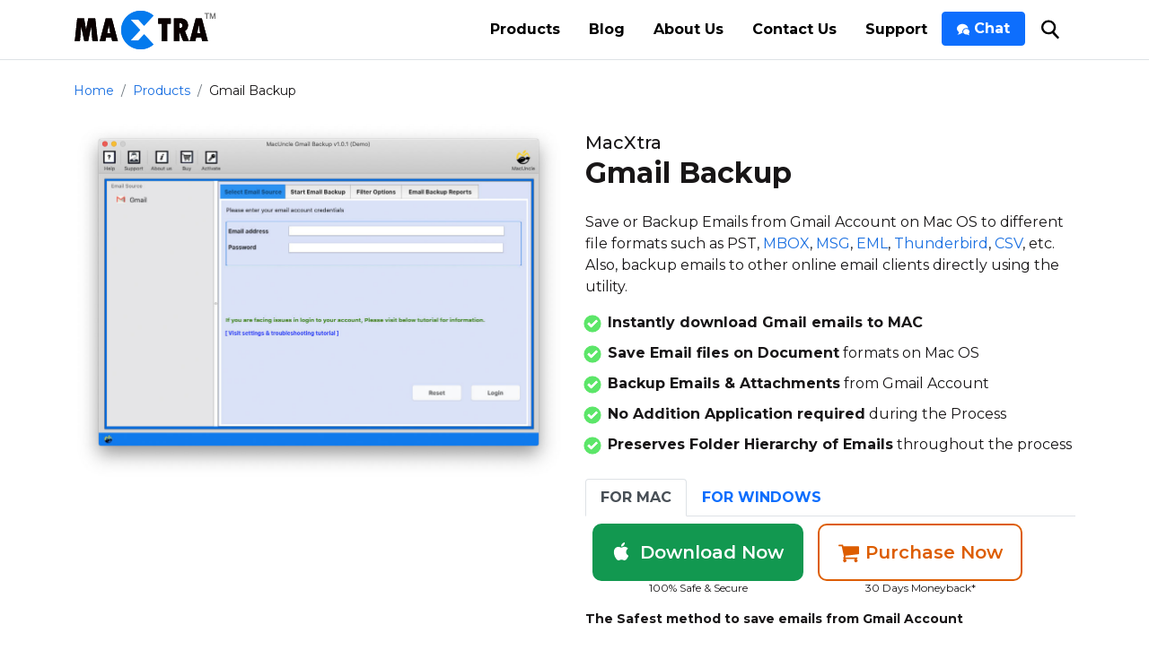

--- FILE ---
content_type: text/html; charset=UTF-8
request_url: https://macxtra.com/gmail-email-backup.html
body_size: 15286
content:
<!DOCTYPE html>
<html lang="en">
<head>
<meta http-equiv="content-type" content="text/html; charset=UTF-8">
<meta charset="utf-8">
<meta name="viewport" content="width=device-width,initial-scale=1, shrink-to-fit=no">
<title> Backup Gmail Emails on Mac OS with Gmail Backup Software </title>
<meta content="MacXtra Gmail Backup Software to Save or backup Gmail emails on Mac OS. Download emails from Google account with attachments to different file formats." name="description" />
<meta content="gmail backup software, backup gmail emails" name="keywords" />
<link rel="canonical" href="https://macxtra.com/gmail-email-backup.html" />
<meta name="robots" content="index, follow" />
<meta name="author" content="MacXtra" />
<meta name="copyright" content="Copyright by MacXtra. All Rights Reserved" />
<link href="https://macxtra.com/imgp/icons/favicon.ico" rel="shortcut icon" />
<link rel="preconnect" href="https://fonts.gstatic.com">
<link rel="dns-prefetch" href="https://fonts.gstatic.com">
<link rel="dns-prefetch" href="//www.google-analytics.com">
<link rel="dns-prefetch" href="//www.googletagmanager.com">
<meta name="mobile-web-app-capable" content="yes" />
<meta name="apple-mobile-web-app-capable" content="yes" />
<meta name="theme-color" content="#0d6efd" />
<link rel="manifest" href="https://macxtra.com/manifest.json" />
<link rel="icon" href="https://macxtra.com/imgp/icons/favicon.png">
<link rel="apple-touch-icon" href="https://macxtra.com/imgp/icons/favicon.png" />
<script type="text/javascript"> if('serviceWorker' in navigator) { navigator.serviceWorker.register('https://macxtra.com/sw.js'); }; </script>
<link href="https://fonts.googleapis.com/css2?family=Montserrat:ital,wght@0,100;0,200;0,300;0,400;0,500;0,600;0,700;0,800;0,900;1,100;1,200;1,300;1,400;1,500;1,600;1,700;1,800;1,900&display=swap" rel="stylesheet">
<link rel="stylesheet" href="assets/css/bootstrap.min.css">
<link rel="stylesheet" href="assets/css/style.css">
</head>
<body>
	
<header>
  <nav class="navbar navbar-expand-lg navbar-light border-bottom">
    <div class="container"> <a class="navbar-brand py-0" href="https://macxtra.com/" target="_blank" aria-label="logo"><img src="https://macxtra.com/assets/img/logo-macxtra.png" class="img-fluid" width="160" height="50" alt="logo"></a>
      <button class="navbar-toggler" type="button" data-bs-toggle="collapse" data-bs-target="#navbarSupportedContent" aria-controls="navbarSupportedContent" aria-expanded="false" aria-label="Toggle navigation"> <span class="navbar-toggler-icon"></span> </button>
      <div id="navbarSupportedContent" class="navbar-collapse collapse">
        <ul class="navbar-nav ms-auto">
          <li class="nav-item"> <a class="nav-link px-3 fw-bold" href="https://macxtra.com/products.html" target="_blank"> Products </a> </li>
          <li class="nav-item"> <a class="nav-link px-3 fw-bold" href="https://macxtra.com/blog/" target="_blank"> Blog </a> </li>
          <li class="nav-item"> <a class="nav-link px-3 fw-bold" href="https://macxtra.com/about-us.html" target="_blank"> About Us </a> </li>
          <li class="nav-item"> <a class="nav-link px-3 fw-bold" href="https://macxtra.com/contact-us.html" target="_blank"> Contact Us </a> </li>
          <li class="nav-item"> <a class="nav-link px-3 fw-bold" href="https://macxtra.com/support.html" target="_blank"> Support </a> </li>
          <li class="nav-item"> <a class="btn px-3 btn-primary fw-bold btn-full" href="https://macxtra.com/live-chat/" target="_blank">
            <svg width="14" height="14" fill="#fff">
              <use xlink:href="#icon-bubbles"></use>
            </svg>
            Chat </a> </li>
          <li class="nav-item nav-item align-self-center"> <a class="px-3 fw-bold btn-full" href="https://macxtra.com/search.html" target="_blank" aria-label="search">
            <svg width="24" height="24" fill="#000">
              <use xlink:href="#icon-search"></use>
            </svg> </a> </li>
        </ul>
      </div>
    </div>
  </nav>
</header>	
<div class="py-0">
  <div class="container">
    <div class="row">
      <div class="col-md-9 pt-4 align-self-center">
        <ul class="breadcrumb small" vocab="http://schema.org/" typeof="BreadcrumbList">
          <li class="breadcrumb-item" property="itemListElement" typeof="ListItem"> <a property="item" typeof="WebPage" href="https://macxtra.com/"> <span property="name">Home</span></a>
            <meta property="position" content="1">
          </li>
		  <li class="breadcrumb-item" property="itemListElement" typeof="ListItem"> <a property="item" typeof="WebPage" href="https://macxtra.com/products.html"> <span property="name">Products</span></a>
            <meta property="position" content="2">
          </li>     
          <li class="breadcrumb-item" property="itemListElement" typeof="ListItem"> <span property="name">Gmail Backup</span>
            <meta property="position" content="3">
          </li>
        </ul>
      </div>
    </div>
  </div>
</div>

<div class="container pt-2 pb-5">
  <div class="row">
    <div class="col-lg-6">
      <p class="text-center"><img src="https://macxtra.com/img/gmail-email-backup/start-macxtra-gmail-backup.jpg" alt="Backup Gmail Emails" class="img-fluid" width="700" height="631"></p>
    </div>
    <div class="col-lg-6">
      <h1 class="fw-bold h2"><span class="h5">MacXtra</span><br>
        Gmail Backup </h1>
      <p class="pt-3"> Save or Backup Emails from Gmail Account on Mac OS to different file formats such as PST, <a href="https://macxtra.com/blog/export-gmail-emails-to-mbox/" target="_blank">MBOX</a>, <a href="https://macxtra.com/blog/export-gmail-to-msg/" target="_blank">MSG</a>, <a href="https://macxtra.com/blog/export-gmail-to-eml/" target="_blank">EML</a>, <a href="https://macxtra.com/blog/import-gmail-to-thunderbird/" target="_blank">Thunderbird</a>, <a href="https://macxtra.com/blog/export-gmail-emails-to-csv/">CSV</a>, etc. Also, backup emails to other online email clients directly using the utility. </p>
      <ul class="list-circle-green">
        <li><strong>Instantly download Gmail emails to MAC</strong></li>
        <li><strong>Save Email files on Document</strong> formats on Mac OS</li>
        <li><strong>Backup Emails & Attachments</strong> from Gmail Account</li>
        <li><strong>No Addition Application required</strong> during the Process</li>
        <li><strong>Preserves Folder Hierarchy of Emails</strong> throughout the process</li>
      </ul>
      <ul class="nav nav-tabs" id="myTab" role="tablist">
        <li class="nav-item" role="presentation">
          <button class="nav-link active fw-bold" id="mac-tab" data-bs-toggle="tab" data-bs-target="#mac" type="button" aria-controls="mac" role="tab" aria-selected="true">FOR MAC</button>
        </li>
        <li class="nav-item" role="presentation">
          <button class="nav-link fw-bold" id="win-tab" data-bs-toggle="tab" data-bs-target="#win" type="button" aria-controls="win" role="tab" aria-selected="false">FOR WINDOWS</button>
        </li>
      </ul>
      <div class="tab-content pt-2" id="myTabContent">
        <div class="tab-pane fade show active" id="mac" role="tabpanel" aria-labelledby="mac-tab">
          <div class="d-sm-flex text-center text-sm-start">
            <p> <a href="https://macxtra.com/dl/macxtra-gmail-backup.dmg" class="btn btn-green btn-shake mx-2 btn-full" rel="nofollow">
              <svg class="align-middle" width="25" height="25">
                <use xlink:href="#icon-apple" fill="#fff" />
              </svg>
              Download Now</a><span class="text-small text-center">100% Safe &amp; Secure</span></p>
            <p> <a href="https://macxtra.com/buy/gmail-email-backup.html" class="btn btn-buy btn-shake mx-2 btn-full" target="_blank" rel="nofollow">
              <svg class="align-middle" width="25" height="25">
                <use xlink:href="#icon-buy" fill="#dd5d00" />
              </svg>
              Purchase Now</a><span class="text-small text-center">30 Days Moneyback*</span></p>
          </div>
        </div>
        <div class="tab-pane fade" id="win" role="tabpanel" aria-labelledby="win-tab">
          <div class="d-sm-flex text-center text-sm-start">
            <p> <a href="https://macxtra.com/dl/win/gmail-backup.exe" class="btn btn-blue btn-shake mx-2 btn-full" rel="nofollow">
              <svg class="align-middle" width="25" height="25">
                <use xlink:href="#icon-windows" fill="#fff" />
              </svg>
              Download Now</a><span class="text-small text-center">100% Safe &amp; Secure</span></p>
            <p> <a href="https://macxtra.com/buy/win/gmail-backup.html" class="btn btn-buy btn-shake mx-2 btn-full" target="_blank" rel="nofollow">
              <svg class="align-middle" width="25" height="25">
                <use xlink:href="#icon-buy" fill="#dd5d00" />
              </svg>
              Purchase Now</a><span class="text-small text-center">30 Days Moneyback*</span></p>
          </div>
        </div>
      </div>
      <p class="fw-bold small"> The Safest method to save emails from Gmail Account </p>
    </div>
  </div>
</div>
<div class="bg-light">
  <div class="container text-center py-3">
    <h2 class="fw-bold"> How to <span class="text-blue">Backup Emails from Gmail Account</span> on macOS?</h2>
    <p class="small"> In 3 Simple steps save email data from Google Account </p>
  </div>
</div>
<div class="container py-5">
  <div class="row justify-content-center pt-3">
    <div class="col-lg-4 py-2">
      <div class="card card-body shadow text-center">
        <p class="bg-day py-1"> Set up the Software </p>
        <p> With the application, set-up file downloads the Gmail Backup software on Apple computer. Then, start the procedure by entering the email address and password to the required field. If required create an app password for the software and then enter that password into the file. Press the Next button to move further. </p>
      </div>
    </div>
    <div class="col-lg-4 py-2">
      <div class="card card-body shadow text-center">
        <p class="bg-day py-1"> Choose Saving Option </p>
        <p> Now all the folders will display on the software panel. Choose any folder and go to the Select saving option to select any format or email client to backup Gmail emails on Mac OS. Using any format save the emails or migrate the emails to any online email client. The Go the filter option for selective backup. </p>
      </div>
    </div>
    <div class="col-lg-4 py-2">
      <div class="card card-body shadow text-center">
        <p class="bg-day py-1"> Perform Gmail Backup </p>
        <p> As a final step, click the Start backup button. Within minutes all the selected email files will be saved or migrated as per the user command. After that program with a few messages about the Gmail Email Data Backup. Press OK to confirm the procedure and check the resultant file.  </p>
      </div>
    </div>
  </div>
</div>
<div class="bg-light">
  <div class="container text-center py-3">
    <h2 class="fw-bold"> What Gmail Backup Wizard for Mac Can Do? </h2>
  </div>
</div>
<div class="container text-center py-3">
  <div class="row justify-content-center">
    <div class="col-lg-10">
      <p class="fw-bold"> The backup tool for Gmail will permit to save of or download of email data from Google account. Extract the email messages and other information and save them to different file formats. Learn the features of the tool from here.</p>
    </div>
  </div>
  <div class="row justify-content-center">
    <div class="col-lg-4 py-3">
      <svg width="50" height="50">
        <use xlink:href="#icon-feature" fill="#196FE1" />
      </svg>
      <p class="fw-bold h5 text-blue pt-3"> Best Gmail Backup Software </p>
      <p> The software is contemplated as the best Gmail Email Backup software for Macintosh OS. Because of the advanced features offered by the toolkit Mac users prefer MacXtra to backup Gmail emails. </p>
    </div>
    <div class="col-lg-4 py-3">
      <svg width="50" height="50">
        <use xlink:href="#icon-feature" fill="#196FE1" />
      </svg>
      <p class="fw-bold h5 text-blue pt-3"> Effortless Installation </p>
      <p> Download the set-up file and install the software on any recent Mac versions. Gmail Email Download software for Mac does not demand a prerequisite for installation. Simple & effortless download process. </p>
    </div>
    <div class="col-lg-4 py-3">
      <svg width="50" height="50">
        <use xlink:href="#icon-feature" fill="#196FE1" />
      </svg>
      <p class="fw-bold h5 text-blue pt-3"> Simple Software Interface </p>
      <p> The tool offers a simple software interface with which users with or without technical expertise can use. From the installation to the final step to the tool gives a straightforward technique. </p>
    </div>
    <div class="col-lg-4 py-3">
      <svg width="50" height="50">
        <use xlink:href="#icon-feature" fill="#196FE1" />
      </svg>
      <p class="fw-bold h5 text-blue pt-3"> Save Emails to Document </p>
      <p> From the select saving, option choose any document format such as PDF, TXT, and Word document format. The Gmail emails can be saved in any of the document formats with 100% accuracy. </p>
    </div>
    <div class="col-lg-4 py-3">
      <svg width="50" height="50">
        <use xlink:href="#icon-feature" fill="#196FE1" />
      </svg>
      <p class="fw-bold h5 text-blue pt-3"> Save Email Attachments </p>
      <p> From the Google account download emails as well as the attached documents to the desired file format. All types of email attachments such as Image format, PDF, PPT, etc. can be saved from Gmail. </p>
    </div>
    <div class="col-lg-4 py-3">
      <svg width="50" height="50">
        <use xlink:href="#icon-feature" fill="#196FE1" />
      </svg>
      <p class="fw-bold h5 text-blue pt-3"> Preserves Folder Structure </p>
      <p> With the Gmail Backup Software for Mac save the email data as it is from the account. The application will preserve the folder structure of Gmail data intact during the backup process. Get the exact result. </p>
    </div>
    <div class="col-lg-4 py-3">
      <svg width="50" height="50">
        <use xlink:href="#icon-feature" fill="#196FE1" />
      </svg>
      <p class="fw-bold h5 text-blue pt-3"> Backup Emails to Another Account </p>
      <p> Use the IMAP option to backup Gmail emails to different online email clients directly. <a href="https://macxtra.com/blog/export-gmail-emails-to-outlook/" target="_blank">Forward Gmail to Outlook</a>, <a href="https://macxtra.com/blog/migrate-gmail-to-office-365/" target="_blank">Gmail to Office 365</a>, <a href="https://macxtra.com/blog/import-gmail-to-apple-mail/" target="_blank">Gmail to Apple Mail</a>, etc. with ease using the IMAP option. </p>
    </div>
    <div class="col-lg-4 py-3">
      <svg width="50" height="50">
        <use xlink:href="#icon-feature" fill="#196FE1" />
      </svg>
      <p class="fw-bold h5 text-blue pt-3"> Email Filter Option  </p>
      <p> This feature is optional if the user wants to perform a selective backup of emails the Filter option is perfect. Use the different attributes of the filter option to save emails selectively with ease. </p>
    </div>
    <div class="col-lg-4 py-3">
      <svg width="50" height="50">
        <use xlink:href="#icon-feature" fill="#196FE1" />
      </svg>
      <p class="fw-bold h5 text-blue pt-3"> No Need to Access Gmail </p>
      <p> While using the application, MacXtra does not require any external service or application to use the tool. Therefore, Gmail Backup Software can be used without signing in to the user's account. </p>
    </div>
  </div>
</div>
<div class="bg-light">
  <div class="container text-center py-3">
    <h3 class="fw-bold"> System Requirements </h3>
  </div>
</div>
<div class="container py-5">
  <div class="row pb-5">
    <div class="col-lg-4 order-lg-1"> 
      <a href="https://www.youtube.com/embed/R-5ch_gjo2Q" target="_blank" rel="noreferrer nofollow"> <img src="assets/img/watch-video.png" width="512" height="442" alt="" class="img-fluid lazyload"> </a> 
    </div>
    <div class="col-lg-8 order-lg-0">
      <h3 class="fw-bold h2"> Insight details of the Trial Version of the Gmail Backup Application, <br>
      the Software Requirements, etc. </h3>
      <p class="pt-3"> For the MacXtra Gmail Email Backup programme to be installed on Mac OS, there are minimum system requirements or specifications. </p>
      <div class="row">
        <div class="col-lg-3">
          <div class="d-flex align-items-center py-2">
            <div class="flex-shrink-0"><a href="https://macxtra.com/guide/gmail-email-backup.html" target="_blank"> <img src="assets/img/2.png" alt="image" width="30" height="30" class="img-fluid lazyload"> </div>
            <div class="flex-grow-1 ms-2 mt-3">
              <p class="fw-bold small"> Software Guide </p></a>
            </div>
          </div>
        </div>
        <div class="col-lg-3">
          <div class="d-flex align-items-center py-2">
            <div class="flex-shrink-0"><a href="https://macxtra.com/installation-guide.pdf" target="_blank"> <img src="assets/img/2.png" alt="image" width="30" height="30" class="img-fluid lazyload"> </div>
            <div class="flex-grow-1 ms-2 mt-3">
              <p class="fw-bold small"> Installation </p></a>
            </div>
          </div>
        </div>
        <div class="col-lg-3">
          <div class="d-flex align-items-center py-2">
            <div class="flex-shrink-0"><a href="https://macxtra.com/uninstallation-guide.pdf" target="_blank"> <img src="assets/img/2.png" alt="image" width="30" height="30" class="img-fluid lazyload"> </div>
            <div class="flex-grow-1 ms-2 mt-3">
              <p class="fw-bold small"> Uninstallation </p></a>
            </div>
          </div>
        </div>
        <div class="col-lg-3">
          <div class="d-flex align-items-center py-2">
            <div class="flex-shrink-0"><a href="https://macxtra.com/eula.html" target="_blank"> <img src="assets/img/2.png" alt="image" width="30" height="30" class="img-fluid lazyload"> </div>
            <div class="flex-grow-1 ms-2 mt-3">
              <p class="fw-bold small"> EULA </p></a>
            </div>
          </div>
        </div>
      </div>
    </div>
  </div>
  <div class="table-responsive pb-5">
    <table class="table table-bordered table-hover">
      <tbody>
        <tr>
          <td><strong>Software Name:</strong></td>
          <td class="soft-desc">MacXtra Gmail Backup</td>
        </tr>
        <tr>
          <td><strong>Processor:</strong></td>
          <td class="soft-desc">Minimum 2.4 GHz Processor</td>
        </tr>
        <tr>
          <td><strong>RAM:</strong></td>
          <td class="soft-desc">Minimum 1 GB</td>
        </tr>
        <tr>
          <td><strong>Minimum Hard Drive Space:</strong></td>
          <td class="soft-desc">100 MB of free space</td>
        </tr>
        <tr>
          <td><strong>Operating System:</strong></td>
          <td class="soft-desc">Mac OS Mountain Lion 10.8 and above edition.</td>
        </tr>
      </tbody>
    </table>
  </div>
  <div class="row">
    <div class="col-lg-6">
      <p class="h5 fw-bold">Software Specifications</p>
      <ul class="list-circle-green py-3">
        <li><strong>Support:</strong> 10.15 Catalina, 10.14 Mojave, 10.13 High Sierra, 10.12 Sierra, OS X 10.11 El Capitan, 10.10 Yosemite, 10.9 Mavericks, and 10.8 Mountain Lion</li>
        <li><strong>Processor:</strong> 1 GHz Processor (2.4 GHz is recommended).</li>
        <li><strong>RAM:</strong> 512 MB of RAM (1 GB is Recommended).</li>
        <li><strong>Hard Disk Space:</strong> 10 MB of Free Hard Disk Space Required.</li>
      </ul>
      <p><strong>Size:</strong> 45.4 MB, <strong>Version:</strong> 1.0</p>
      <div class="d-sm-flex text-center text-sm-start">
        <p> <a href="https://macxtra.com/dl/macxtra-gmail-backup.dmg" class="btn btn-green btn-shake mx-2 btn-full" rel="nofollow">
          <svg class="align-middle" width="25" height="25">
            <use xlink:href="#icon-apple" fill="#fff" />
          </svg>
          Download Now</a><span class="text-small text-center">100% Safe &amp; Secure</span></p>
        <p> <a href="https://macxtra.com/dl/win/gmail-backup.exe" class="btn btn-blue btn-shake mx-2 btn-full" rel="nofollow">
          <svg class="align-middle" width="25" height="25">
            <use xlink:href="#icon-windows" fill="#fff" />
          </svg>
          Download Now</a><span class="text-small text-center">100% Safe &amp; Secure</span></p>
      </div>
    </div>
    <div class="col-lg-6">
      <p class="h5 fw-bold">Demo Gmail Email Backup Tool</p>
      <p class="py-3">With the free version of the Gmail Email Backup Wizard, save up to 25 emails without any restrictions. The trial version has all the significant features that are included in the professional version. To overcome the limitation, get the license key to upgrade the software. </p>
      <p class="h5 pt-3 fw-bold">Electronic Delivery</p>
      <p class="py-3">Purchase the item in electronic form. Immediately following the purchase confirmation, you will receive an email containing the activation key and a link to download the Gmail Email Backup programme.</p>
      <p class="h5 pt-3 fw-bold">Software Customization Request</p>
      <p class="py-3">Request a quote if you need to modify MacXtra Gmail Email Backup or if you require more functionality.</p>
    </div>
  </div>
</div>
<div class="bg-light py-3">
  <div class="container">
    <h4 class="h4 fw-bold text-center"> Frequently Asked Questions (FAQ) </h4>
  </div>
</div>
<div class="container py-3">
  <div class="row justify-content-center">
    <div class="col-lg-10">
      <p class="text-center"> Contact with our <a href="https://macxtra.com/support.html" tabindex="_blank">24*7 support team</a> if you have any questions about Gmail email backup. </p>
    </div>
  </div>
  <div class="accordion py-3" id="accordionExample">
    <div class="accordion-item">
      <p class="accordion-header" id="headingOne"> <a class="accordion-button" type="button" data-bs-toggle="collapse" data-bs-target="#collapseOne" aria-expanded="true" aria-controls="collapseOne" href="#"> What are the steps to backup Gmail Emails on Mac OS? </a> </p>
      <div id="collapseOne" class="accordion-collapse collapse show" aria-labelledby="headingOne" data-bs-parent="#accordionExample">
        <div class="accordion-body"> <p><strong>Install the utility on Mac OS and then carry out the steps mentioned here:</strong></p>
          <ul class="list-right">
            <li>Start the Gmail Backup Software for Mac.</li>
            <li>Enter the credentials of the Gmail account. *Generate App password for Gmail if required. </li>
            <li>Now choose any saving option as per requirement.</li>
            <li>Then, navigate filter option to selective backup.</li>
            <li>Finally, press the button “Start Backup”.</li>
          </ul>
          
      </div>
    </div>
    <div class="accordion-item">
      <p class="accordion-header" id="headingTwo"> <a class="accordion-button collapsed" type="button" data-bs-toggle="collapse" data-bs-target="#collapseTwo" aria-expanded="false" aria-controls="collapseTwo" href="#"> Can I backup my Gmail emails to PDF document files? </a> </p>
      <div id="collapseTwo" class="accordion-collapse collapse" aria-labelledby="headingTwo" data-bs-parent="#accordionExample">
        <div class="accordion-body"> Yes, use the option PDF to save the Emails in *.pdf format. <br>
        Get the steps from here: <a href="https://macxtra.com/blog/convert-gmail-emails-to-pdf/" target="_blank">Convert Multiple Gmail Emails to PDF</a> </div>
      </div>
    </div>
    <div class="accordion-item">
      <p class="accordion-header" id="headingThree"> <a class="accordion-button collapsed" type="button" data-bs-toggle="collapse" data-bs-target="#collapseThree" aria-expanded="false" aria-controls="collapseThree" href="#"> Is there any need to sign in to a Google account to use this tool? </a> </p>
      <div id="collapseThree" class="accordion-collapse collapse" aria-labelledby="headingThree" data-bs-parent="#accordionExample">
        <div class="accordion-body"> No, there is no requirement to log in to your Gmail account. Whereas the application requires the user to enter Gmail credentials in the procedure.</div>
      </div>
    </div>
    <div class="accordion-item">
      <p class="accordion-header" id="headingFour"> <a class="accordion-button collapsed" type="button" data-bs-toggle="collapse" data-bs-target="#collapseFour" aria-expanded="false" aria-controls="collapseFour" href="#"> What if I only want to get the Gmail emails from a specific date? </a> </p>
      <div id="collapseFour" class="accordion-collapse collapse" aria-labelledby="headingFour" data-bs-parent="#accordionExample">
        <div class="accordion-body"> In the Gmail Backup software for Mac, there is an option to filter emails in a date range. Use can set up a particular Date range and extract Gmail emails from that specific date. </div>
      </div>
    </div>
    </div>
  </div>
</div>
<div class="bg-light py-3">
  <div class="container">
    <h4 class="h4 fw-bold text-center"> Client<span class="fw-bold text-blue"> Review</span> </h4>
  </div>
</div>
    <div class="container py-3 testimonials">
      <div class="row pt-3 pb-5">
        <div class="col-lg-4 pt-3 mb-5">
          <div class="testimonial-item h-100">
            <img src="assets/img/icons/user.jpg" class="testimonial-img img-fluid" alt="" width="100" height="100">
            <p class="clientname">Andrea</p>
            <p class="countryname">Boston, USA</p>
            <p class="para pt-2">
              <svg width="24" height="24">
                <use xlink:href="#icon-quotes-left" fill="#9ccefd"></use>
              </svg>
             Really an amazing application for Mac users. I used the tool recently as one of my colleges suggested this tool. It was a lifesaver for me. I tried different online sites to extract data and then convert the files to PDF. But this tool is supreme, within minutes all the files are saved locally to PDF formats. 
              <svg width="24" height="24">
                <use xlink:href="#icon-quotes-right" fill="#9ccefd"></use>
              </svg>
            </p>
          </div>
        </div>
        <div class="col-lg-4 pt-3 mb-5">
          <div class="testimonial-item h-100">
            <img src="assets/img/icons/user.jpg" class="testimonial-img img-fluid" alt="" width="100" height="100">
            <p class="clientname">Mark</p>
            <p class="countryname">Seatlle, USA</p>
            <p class="para pt-2">
              <svg width="24" height="24">
                <use xlink:href="#icon-quotes-left" fill="#9ccefd"></use>
              </svg>
              MacXtra Gmail Backup software works smoothly on my Mac system compare to the other application. I am so glad that I found this tool. Very easy to operate, simple software structure, and the self-guiding tool. It was very easy to backup Gmail emails. Got the result in a few minutes.
              <svg width="24" height="24">
                <use xlink:href="#icon-quotes-right" fill="#9ccefd"></use>
              </svg>
            </p>
          </div>
        </div>
        <div class="col-lg-4 pt-3 mb-5">
          <div class="testimonial-item h-100">
            <img src="assets/img/icons/user.jpg" class="testimonial-img img-fluid" alt="" width="100" height="100">
            <p class="clientname">Riccardo</p>
            <p class="countryname">Milan, Italy</p>
            <p class="para pt-2">
              <svg width="24" height="24">
                <use xlink:href="#icon-quotes-left" fill="#9ccefd"></use>
              </svg>
              Well, if anyone needs to download emails from Gmail, then Mac Gmail Backup software is the right tool for you. Before finding this tool, I used to manually extract the email data and then change its file extension. But this tool helps me out in this situation. Instant solution without any delay.
              <svg width="24" height="24">
                <use xlink:href="#icon-quotes-right" fill="#9ccefd"></use>
              </svg>
            </p>
          </div>
        </div>
      </div>
    </div>
<div class="bg-light py-3">
  <div class="container rbn">
    <ul class="rbn-bnd">
<li><svg width="72" height="72" fill="#196FE1"><use xlink:href="#icon-24x7-live-chat"></use></svg><p>24x7 Live Chat</p></li>
<li><svg width="72" height="72" fill="#196FE1"><use xlink:href="#icon-100-safe-secure"></use></svg><p>100% Safe &amp; Secure</p></li>
<li><svg width="72" height="72" fill="#196FE1"><use xlink:href="#icon-30-day-money-back"></use></svg><p>30 Day Money Back</p></li>
<li><svg width="72" height="72" fill="#196FE1"><use xlink:href="#icon-trusted-by-millions"></use></svg><p>Trusted by Millions</p></li>
</ul>
  </div>
</div>

<footer class="footer bg-dark">
  <div class="container py-4">
    <div class="row justify-content-center">
      <div class="col-lg-8 text-center">
        <p class="text-white small"> &copy; 2025 <a class="text-reset fw-bold" href="https://macxtra.com/">MacXtra</a> </p>
        <p class="text-white small"> <a href="https://macxtra.com/privacy.html" class="text-white" target="_blank"> Privacy Policy</a> | <a href="https://macxtra.com/refund-policy.html" class="text-white" target="_blank"> Refund &amp; Cancellation</a> | <a href="https://macxtra.com/terms.html" class="text-white" target="_blank"> Policy Terms &amp; Conditions</a> </p>
      </div>
    </div>
  </div>
</footer>
<a type="button" class="btn-floating btn-lg" id="btn-back-to-top"> <svg width="50" height="50"><use xlink:href="#icon-gototop" fill="#196fe1" /></svg></a>	
<script src="assets/js/jquery.min.js"></script> 
<script src="assets/js/bootstrap.bundle.min.js" async></script> 
<script src="assets/js/custom.js" async></script> 
<script src="assets/js/lazysizes.min.js" async></script>

<svg display="none">
  <symbol viewBox="0 0 50 50" id="icon-windows">
    <path d="M25.955,43.164V25.947H46V46.99Zm0-36.328L46,3.01V24.053H25.955V6.836ZM4,25.867H24.046v17.3L4,39.338V25.867ZM4,10.573L24.046,6.746v17.3H4V10.573Z"></path>
  </symbol>
  <symbol viewBox="0 0 40 40" id="icon-apple">
    <path d="M24.734 17.003c-0.040-4.053 3.305-5.996 3.454-6.093-1.88-2.751-4.808-3.127-5.851-3.171-2.492-0.252-4.862 1.467-6.127 1.467-1.261 0-3.213-1.43-5.28-1.392-2.716 0.040-5.221 1.579-6.619 4.012-2.822 4.897-0.723 12.151 2.028 16.123 1.344 1.944 2.947 4.127 5.051 4.049 2.026-0.081 2.793-1.311 5.242-1.311s3.138 1.311 5.283 1.271c2.18-0.041 3.562-1.981 4.897-3.931 1.543-2.255 2.179-4.439 2.216-4.551-0.048-0.022-4.252-1.632-4.294-6.473zM20.705 5.11c1.117-1.355 1.871-3.235 1.665-5.11-1.609 0.066-3.559 1.072-4.713 2.423-1.036 1.199-1.942 3.113-1.699 4.951 1.796 0.14 3.629-0.913 4.747-2.264z"></path>
  </symbol>
  <symbol viewBox="0 0 50 50" id="icon-buy">
    <path d="M16.163,36.926a3.591,3.591,0,1,0,2.486,1.053A3.393,3.393,0,0,0,16.163,36.926Zm24.753,0A3.591,3.591,0,1,0,43.4,37.979,3.394,3.394,0,0,0,40.917,36.926ZM47.464,9.078a1.7,1.7,0,0,0-1.243-.526H13.042q-0.028-.194-0.124-0.72t-0.152-.817a4.358,4.358,0,0,0-.221-0.72,2.714,2.714,0,0,0-.359-0.679,1.614,1.614,0,0,0-.539-0.429A1.681,1.681,0,0,0,10.859,5H3.787a1.7,1.7,0,0,0-1.243.526,1.743,1.743,0,0,0,0,2.494,1.7,1.7,0,0,0,1.243.526H9.422l4.89,22.8q-0.056.139-.428,0.817T13.29,33.282a10.537,10.537,0,0,0-.442,1,2.644,2.644,0,0,0-.221.873A1.8,1.8,0,0,0,14.4,36.926h28.29a1.773,1.773,0,0,0,0-3.547H17.268a5.363,5.363,0,0,0,.663-1.773,16.848,16.848,0,0,0-.359-1.94l28.842-3.381a1.745,1.745,0,0,0,1.119-.6,1.72,1.72,0,0,0,.456-1.178V10.325A1.708,1.708,0,0,0,47.464,9.078Z"></path>
  </symbol>
<symbol viewBox="0 0 72 72" id="icon-100-safe-secure">
     <path fill-rule="evenodd" d="M34.389,64C11.552,51.309,11,38,11,38V15L34.611,7,59,15.016V36.168C57.226,53.535,34.389,64,34.389,64ZM57,17L35,10,13,17V37s2.564,14.977,22,24c0,0,20.459-9.915,22-25V17ZM36,51a16,16,0,0,1,0-32c4.051,0,7.181.518,10,3l-3,1,0.028,0.338A13.619,13.619,0,1,0,49.63,35H52A16,16,0,0,1,36,51Z"/>
  <path fill-rule="evenodd" d="M49.165,20.99c0.844-.008,3.337,1.709,3.648,2.215a1.954,1.954,0,0,1,.143,1.181A6.418,6.418,0,0,1,52,26c-0.861,1.329-1.82,2.646-2.692,3.925-0.675.99-1.187,2.036-1.86,3.028-1.717,2.529-3.488,5.106-5.151,7.68-0.762,1.18-1.542,2.315-2.289,3.471a3.659,3.659,0,0,1-1.574,1.772c-1.367.491-2.406-.785-3-1.4l-5.509-5.76c-0.846-.873-1.942-1.33-1.932-3.1a1.7,1.7,0,0,0,.286-0.443l2.289-2.289A1.941,1.941,0,0,1,33,33c1.025,1.058,1.976,2.956,3,4.014a4.812,4.812,0,0,0,1.288,1.329c0.636-1.163,1.485-2.248,2.218-3.323,1.444-2.119,2.843-4.293,4.221-6.424,0.907-1.4,1.83-2.76,2.719-4.135a18.975,18.975,0,0,1,2.432-3.4A0.451,0.451,0,0,0,49.165,20.99ZM52,24s-3.233,5.028-4,6c-0.594.752-1.408,2.247-2,3-1.511,1.922-2.536,4.044-4,6-0.671.9-1.343,1.122-2,2a20.276,20.276,0,0,1-2,3c-2.4,1.773-.473.47-1,0-1.616-1.459-3.384-3.541-5-5-0.744-.663-3-3-3-3l3-2s3.644,3.845,4,5c0.34,1.1,1.526.839,2,1,0.559-.884,2.355-3.183,3-4,1.271-1.61,1.788-3.38,3-5,0.8-1.066,1.451-2.324,2.233-3.37C46.928,26.7,49,23,49,23Z"/>
</symbol>
<symbol viewBox="0 0 72 72" id="icon-24x7-live-chat">
     <path
        fill-rule="evenodd" d="M64.931,45.37a7.625,7.625,0,0,1-5.806,6.547,15.751,15.751,0,0,1-1.7.153C57.425,52.3,57,51.8,57,52c0,1.507.014,3.493,0,5-0.018,1.889-.841,3.343-2.321,2.9a2.722,2.722,0,0,1-1.134-.742c-2.089-2.229-4.155-4.488-6.219-6.748a1.073,1.073,0,0,0-.862-0.4c-3.613.013-7.227,0.031-10.84,0-3.577-.032-6.6-3.92-6.624-8.009-0.02-3.572-.03-6.747-0.01-10.319a8.525,8.525,0,0,1,.08-1.059h0c-2.323-1.218-4-2.952-4.017-6.022,0-.2,0-0.4,0-0.6h1.882c0,0.178,0,.357,0,0.536,0,2.352,1.04,3.179,2.667,4.04a6.793,6.793,0,0,1,6.029-4.554c1.423-.007,2.846,0,4.268,0a4.4,4.4,0,0,0-3.689-1.966c-2.736-.017-10.473-0.009-13.21-0.006V24.043c-3.134-.005-6.269-0.011-9.4.03-2.719.035-4.683,2.36-4.712,5.5-0.033,3.585-.026,7.17,0,10.755A6.064,6.064,0,0,0,13,46a16.146,16.146,0,0,0,3,0,0.825,0.825,0,0,1,1,1c-0.009,2.038-.009,3.962,0,6a4.173,4.173,0,0,0-.358.813,1.807,1.807,0,0,0,.466-0.276Q20.414,49.931,23.7,46.3A1.583,1.583,0,0,1,25,46c1.425,0.016,2.575,0,4,0a7.154,7.154,0,0,0,.812,1.952c-1.461,0-2.922.006-4.383,0a1.063,1.063,0,0,0-.857.4c-2.052,2.269-4.106,4.535-6.183,6.773a2.7,2.7,0,0,1-1.127.745C15.79,56.316,15.018,54.9,15,53c-0.014-1.512,0-2.488,0-4V48c-0.587-.05-1.616-0.033-2.159-0.142-2.97-.593-5.208-3.158-5.773-6.571A0.989,0.989,0,0,0,7,41.1V28.662c0.078-.341.149-0.683,0.234-1.021A7.356,7.356,0,0,1,14,22c3.073-.012,5.987,0,9,0h0l2.011,0v0h1.971s0,0,0,0c3.587,0,8.116-.006,10.019,0,2.5,0.013,3.9,1.588,5.019,4.021,5.379-.01,10.757-0.022,16.136,0a5.593,5.593,0,0,1,.915.1h0c0.013-.167.036-0.33,0.038-0.5,0.026-3.611.032-7.222,0-10.833C59.078,11.622,57.731,9.036,55,9c-4.463-.058-8.536,0-13,0-3.1,0-6.9-.019-10,0a5.25,5.25,0,0,0-4.922,4.332,7.277,7.277,0,0,0-.139,1.422c-0.005,1.715.023,5.485,0.042,7.242l-1.97,0c0.012-1.752.032-5.521,0.042-7.232,0.024-4.176,3.024-7.726,6.629-7.744q11.243-.059,22.485,0c3,0.012,5.769,2.506,6.6,5.817,0.085,0.341.157,0.686,0.235,1.029V26.4a1,1,0,0,0-.069.185c-0.009.057-.028,0.109-0.038,0.165h0a7.882,7.882,0,0,1,3.872,5.025c0.085,0.337.157,0.678,0.236,1.018V45.186A0.982,0.982,0,0,0,64.931,45.37ZM59.95,26.345l0.069,0.021C60,26.358,59.973,26.353,59.95,26.345ZM63.1,33.7c-0.029-3.126-1.368-5.662-4.1-5.7-4.471-.058-8.528,0-13,0-3.109,0-7.891-.018-11,0-2.32.014-3.468,1.785-3.981,4.263a5.743,5.743,0,0,0-.139,1.407q0.242,5.332,0,10.664A5.249,5.249,0,0,0,36,50c1.88,0.007,3.12,0,5,0s5.1,0.021,7,0c0.462-.005-0.133,0,0.2.366C50.4,52.78,52.783,55.6,55,58c0.05,0.054-.138-0.122-0.364-0.34A1.56,1.56,0,0,0,54,57a4.771,4.771,0,0,0,.636.66A0.566,0.566,0,0,0,55,58c0.592-2.364-.624-4.161,1-7,0.405-.709-0.105-1.115.617-1.147a14.281,14.281,0,0,0,2.823-.211,5.127,5.127,0,0,0,3.665-5.23C63.13,40.84,63.137,37.268,63.1,33.7ZM55.135,33.2a15.564,15.564,0,0,1-1.7.155C53.438,33.587,53,32.8,53,33c0,1.523.014,4.477,0,6-0.018,1.91-.825,2.721-2.3,2.27a2.714,2.714,0,0,1-1.132-.75c-2.086-2.254-4.148-4.537-6.208-6.822a1.11,1.11,0,0,0-.555-0.339c0,2.317.013,4.634,0,6.951-0.023,4.1-3.039,7.608-6.6,7.641-1.409.013,0.182,0-1.227,0A4.752,4.752,0,0,1,34,46c1.688,0,.356-0.193,2.042-0.293a5.169,5.169,0,0,0,4.887-5.46C40.948,37.932,41,35.315,41,33c-3.083.011-3.917,0.028-7,0-0.254,0-.829.269-1.077,0.232a6.825,6.825,0,0,1,.1-0.969,6.09,6.09,0,0,1,.384-1.181c0.126,0.01.244,0.039,0.373,0.04,1.877,0.008,1.755,0,3.632,0,1.152,0,2.3,0,3.455-.005,0,0.029-.008.058-0.012,0.08H40.792c0.023,0.117.042,0.089,0.059,0,0.61,0,1.221,0,1.831,0,0.073,0.443.118-1.1,0.121-.642,0,0.52,0,.04,0,0.56h0.281a1.413,1.413,0,0,1,1.148.521q3.3,3.661,6.62,7.288a1.808,1.808,0,0,0,.467.278A7.7,7.7,0,0,0,51,38c0.009-2.053.009-3.947,0-6,0-.825.911-0.852,1.631-0.883a14.091,14.091,0,0,0,2.818-.214c1.4-.352,2.481.671,3.1-0.661a4.484,4.484,0,0,1,1.773.448C59.336,33.044,57.467,32.735,55.135,33.2Zm-14.211-2.66c0,0.525,0,.05,0,0.575H40.863A1.841,1.841,0,0,1,40.924,30.543Z"/>
</symbol>
<symbol viewBox="0 0 72 72" id="icon-30-day-money-back">
     <path
        fill-rule="evenodd" d="M59,18V16h5v2H59Zm-0.742-4.318,4.688-2.336,0.688,1.3-4.688,2.336ZM56.5,11.816l2.746-4.362,1.285,0.761-2.746,4.362ZM52,55H7V19H7.416C6.521,18.117,7,17.094,7,16c0-3.314,2.7-6,8.5-6H26v0.437l3.223-3.425L33,10.572V10H47v9h5V30h3v8H52V55ZM17,12c-4.1-1-8.062,1.515-8.062,4a2.843,2.843,0,0,0,1.5,3h7.5l6.588-7H17ZM29.4,9.18L20.25,18.993l4.579,0,4.693-4.987L34.816,19,40,19Zm-3.177,9.815,7.353,0-3.946-3.656ZM45,12H34.515l7.425,7H45V12Zm5,9H9V53H50V38H43a4,4,0,0,1,0-8h7V21Zm4,16V31H43.5a3,3,0,0,0,0,6H54ZM42.5,34A2.5,2.5,0,1,1,45,36.5,2.5,2.5,0,0,1,42.5,34ZM45,35.786A1.786,1.786,0,1,0,43.214,34,1.786,1.786,0,0,0,45,35.786ZM53,6h2v5l-2,.11V6Z"/>
</symbol>
<symbol viewBox="0 0 72 72" id="icon-trusted-by-millions">
    <path
        fill-rule="evenodd" d="M24.75,36H16c-3.427,0-5,1.431-5,5V52c1.026,4.529,2.547,2.413,3,4V50h2V64H14V58c-4.3,1.313-5-4.431-5-8V41.25C9,37.681,11.573,34,15,34h9c0.749-1.1.392,0.9,1,1Zm-5.892-3.9a5.928,5.928,0,0,1,0-11.846A5.928,5.928,0,0,1,18.858,32.1Zm0-10.53a4.611,4.611,0,1,0,4.424,4.607A4.518,4.518,0,0,0,18.858,21.566Zm24.1,37.184V64H41V50h2v6c2.4-.89,3-1.191,3-4V43c0-3.569-1.369-7-4.788-7H32.483C29.065,36,27,37.431,27,41V52c1.017,3.929,3.722,3.172,4.174,4.759L30.737,50H33V64H30.737l0.436-5.793C26.883,59.519,25,53.569,25,50V41c0-3.569,2.581-7,6-7h8c3.737-.666,9.716,3.938,9,9V54C47.073,57.44,47.093,57.374,42.958,58.75ZM36.332,32.1a5.929,5.929,0,1,1,5.674-5.923A5.8,5.8,0,0,1,36.332,32.1Zm0-10.53a4.611,4.611,0,1,0,4.413,4.607A4.513,4.513,0,0,0,36.332,21.566ZM62.945,43V53.5c0.273,3.44-1.41,5.524-4.945,5.5v5H55.962V50H58v7c2.4-.89,3-3.191,3-6V42c0-3.569-1.619-6-5.038-6H47.25L47,34h7C57.738,33.334,63.661,37.938,62.945,43ZM52.082,32.1a5.929,5.929,0,1,1,5.674-5.923A5.8,5.8,0,0,1,52.082,32.1Zm0-10.53a4.611,4.611,0,1,0,4.413,4.607A4.513,4.513,0,0,0,52.082,21.566ZM26.348,20.228a6.114,6.114,0,1,1,6.125-6.114A6.12,6.12,0,0,1,26.348,20.228Zm0-10.87a4.755,4.755,0,1,0,4.764,4.755A4.76,4.76,0,0,0,26.348,9.359Zm17.5,10.87a6.114,6.114,0,1,1,6.125-6.114A6.12,6.12,0,0,1,43.848,20.228Zm0-10.87a4.755,4.755,0,1,0,4.764,4.755A4.76,4.76,0,0,0,43.848,9.359Z"/>
</symbol>
  <symbol viewBox="0 0 50 50" id="icon-feature">
    <path fill-rule="evenodd" d="M22.686,2.007C35.183,2.007,45,12.276,45,24.927c0,12.8-9.82,23.066-22.392,23.066A22.706,22.706,0,0,1,0,24.927,22.674,22.674,0,0,1,22.611,2.007h0.075ZM22.538,5.059c-10.638,0-18.82,8.781-18.82,20.09,0,11.087,8.182,19.795,18.893,19.795,10.49,0.149,18.673-8.707,18.673-20.017,0-11.087-8.184-19.868-18.673-19.868H22.538ZM18.743,36a1.547,1.547,0,0,1-1.146-.5L8.484,26.171a1.664,1.664,0,0,1,0-2.346l2.6-2.659a1.572,1.572,0,0,1,2.291,0l5.371,5.5L30.631,14.492a1.572,1.572,0,0,1,2.291,0l2.6,2.659a1.664,1.664,0,0,1,0,2.346L19.889,35.5A1.548,1.548,0,0,1,18.743,36Z"></path>
  </symbol>
  <symbol viewBox="0 0 100 100" id="icon-speed">
    <path fill-rule="evenodd" d="M50,21.136A41.681,41.681,0,0,0,19.5,33.982C7.359,46.1,4.133,64.082,9.515,79.864H90.487C95.871,64.08,92.643,46.1,80.506,33.982A41.679,41.679,0,0,0,50,21.136h0Zm-1.8,7.341H51.8v7.341H48.207V28.477ZM32.843,32.512l3.589,6.61a12.553,12.553,0,0,0-3.14,1.835L29.7,34.347A16.334,16.334,0,0,0,32.843,32.512Zm34.318,0a16.339,16.339,0,0,0,3.14,1.835l-3.589,6.61a12.534,12.534,0,0,0-3.14-1.835Zm10.661,4.029a0.239,0.239,0,0,1,.089.005h0a0.321,0.321,0,0,1,.081,0h0a0.117,0.117,0,0,1,.05.03c0.191,0.2-.318,1.054-1.226,2.16l-0.015.018-19.9,24.4a7.465,7.465,0,0,1-1.829,7.169h0a7.065,7.065,0,0,1-6.909,1.9l-0.038-.011-3.2,3.247a3.473,3.473,0,0,1-5.075,0,3.667,3.667,0,0,1,0-5.14l3.224-3.262a7.466,7.466,0,0,1,1.85-7.119h0a7.064,7.064,0,0,1,7.088-1.849l0.039,0.014L75.938,37.652a3.958,3.958,0,0,1,1.819-1.105h0a0.25,0.25,0,0,1,.058-0.007h0ZM18.376,46.1l6.281,3.671c-0.685,1.1-1.244,2.2-1.794,3.3L16.695,49.4c0.553-1.1,1.044-2.2,1.682-3.3h0Zm63.246,0c0.674,1.1,1.227,2.2,1.794,3.3l-6.281,3.671c-0.549-1.1-1.109-2.2-1.794-3.3Zm-69.2,19.085H19.61c-0.042.367-.108,1.1-0.112,1.835s0.083,1.1.112,1.835H12.426c-0.046-.734-0.112-1.469-0.112-1.835a16.867,16.867,0,0,1,.112-1.835h0Zm67.969,0h7.177a15.325,15.325,0,0,1,.112,1.835c-0.015.734-.073,1.1-0.112,1.835H80.394c0.036-.734.105-1.469,0.105-1.835C80.5,66.284,80.43,65.549,80.394,65.183Z"></path>
  </symbol>
  <symbol viewBox="0 0 100 100" id="icon-gototop">
    <path fill-rule="evenodd" d="M50.493,83A32.5,32.5,0,1,1,83,50.5,32.531,32.531,0,0,1,50.493,83Zm0-62.013A29.516,29.516,0,1,0,80.017,50.5,29.546,29.546,0,0,0,50.493,20.984ZM50.169,50.929L29.444,63.65,50.5,27.177,71.553,63.65Z"></path>
  </symbol>
  <symbol viewBox="0 0 50 50" id="icon-offer">
    <path d="M28.879,40.778a1.924,1.924,0,0,1-1.258.4H22.372a1.923,1.923,0,0,1-1.258-.4,1.394,1.394,0,0,1-.492-1.146V18.323h8.749V39.632A1.394,1.394,0,0,1,28.879,40.778ZM15.045,13.68a2.882,2.882,0,0,1-.765-2.024,2.884,2.884,0,0,1,.765-2.024A2.432,2.432,0,0,1,16.9,8.8a2.265,2.265,0,0,1,1.886.923l3.445,4.792H16.9A2.43,2.43,0,0,1,15.045,13.68Zm18.044,0.833h-5.3L31.2,9.721A2.264,2.264,0,0,1,33.089,8.8a2.433,2.433,0,0,1,1.859.833,2.886,2.886,0,0,1,.766,2.024,2.884,2.884,0,0,1-.766,2.024,2.431,2.431,0,0,1-1.859.833h0ZM45.747,18.59a0.816,0.816,0,0,0-.629-0.268H33.089a5.671,5.671,0,0,0,4.333-1.949,6.725,6.725,0,0,0,1.791-4.717,6.726,6.726,0,0,0-1.791-4.717,5.672,5.672,0,0,0-4.333-1.949A5.369,5.369,0,0,0,28.5,7.281L25,12.192,21.5,7.281A5.37,5.37,0,0,0,16.9,4.989a5.672,5.672,0,0,0-4.333,1.949,6.723,6.723,0,0,0-1.791,4.717,6.723,6.723,0,0,0,1.791,4.717A5.67,5.67,0,0,0,16.9,18.323H4.875a0.816,0.816,0,0,0-.629.268A0.973,0.973,0,0,0,4,19.275V28.8a0.972,0.972,0,0,0,.246.684,0.815,0.815,0,0,0,.629.268H7.5V42.132a2.882,2.882,0,0,0,.765,2.024,2.43,2.43,0,0,0,1.859.833H39.869a2.431,2.431,0,0,0,1.859-.833,2.884,2.884,0,0,0,.765-2.024V29.751h2.625a0.816,0.816,0,0,0,.629-0.268,0.972,0.972,0,0,0,.246-0.684V19.275A0.973,0.973,0,0,0,45.747,18.59Z"></path>
  </symbol>
  <symbol viewBox="0 0 50 50" id="icon-search">
    <path d="M46.011,43.581l-3.646,3.408L29.719,33.782a17.325,17.325,0,0,1-8.678,2.324A16.806,16.806,0,0,1,3.994,19.552,16.806,16.806,0,0,1,21.042,3,16.806,16.806,0,0,1,38.089,19.552,16.2,16.2,0,0,1,34.15,30.131ZM21.042,7.829A11.9,11.9,0,0,0,8.969,19.552,11.9,11.9,0,0,0,21.042,31.275,11.9,11.9,0,0,0,33.115,19.552,11.9,11.9,0,0,0,21.042,7.829Z"></path>
  </symbol>
  <symbol viewBox="0 0 50 50" id="logo-icon">
    <path fill-rule="evenodd" d="M29.209,19.857l-6.89-7.5h-9.45L24.484,25,12.868,37.643h9.45l6.89-7.5L40.442,42.369a23.242,23.242,0,1,1,0-34.739Z"/>
  </symbol>
  <symbol viewBox="0 0 50 50" id="icon-fb">
    <path d="M30.6,2a13.481,13.481,0,0,0-8.974,2.835,9.853,9.853,0,0,0-3.369,7.979v6.029H9.994v8.187h8.261V48.019h9.914V27.027H36.4l1.264-8.187H28.169V13.614a4.118,4.118,0,0,1,.972-2.987q0.972-1,3.758-1h5.086v-7.3A62.68,62.68,0,0,0,30.6,2h0Z"></path>
  </symbol>
  <symbol viewBox="0 0 50 50" id="icon-twitter">
    <path d="M42.565,12a9.28,9.28,0,0,0,4.143-5.282,18.293,18.293,0,0,1-5.981,2.315,9.336,9.336,0,0,0-13.552-.223,9.318,9.318,0,0,0-2.757,6.781,10.8,10.8,0,0,0,.233,2.2,25.908,25.908,0,0,1-10.839-2.953A26.8,26.8,0,0,1,5.219,7.756a9.512,9.512,0,0,0-1.284,4.837,9.629,9.629,0,0,0,4.2,7.983,9.227,9.227,0,0,1-4.26-1.217v0.119a9.358,9.358,0,0,0,2.144,6.1,9.244,9.244,0,0,0,5.412,3.309,9.581,9.581,0,0,1-2.48.326,11.705,11.705,0,0,1-1.78-.148A9.368,9.368,0,0,0,10.5,33.8a9.087,9.087,0,0,0,5.485,1.914,18.255,18.255,0,0,1-11.7,4.1,19.793,19.793,0,0,1-2.276-.119,25.85,25.85,0,0,0,14.472,4.3,27.127,27.127,0,0,0,9.424-1.617,23.87,23.87,0,0,0,7.528-4.333,28.845,28.845,0,0,0,5.383-6.247,28.061,28.061,0,0,0,3.37-7.374,27.665,27.665,0,0,0,1.109-7.7q0-.83-0.029-1.246a19.934,19.934,0,0,0,4.727-4.956A18.513,18.513,0,0,1,42.565,12h0Z"/>
  </symbol>
  <symbol viewBox="0 0 50 50" id="icon-linkedin">
    <path d="M27.737,20.417c2.959-3.878,6.756-4.612,11-3.836a9.243,9.243,0,0,1,7.227,6.05,13.576,13.576,0,0,1,1,5.045c0.014,4.867-.025,9.735.034,14.6,0.015,1.266-.4,1.777-1.775,1.725-2.118-.079-4.244-0.067-6.364,0a1.324,1.324,0,0,1-1.618-1.58c0.031-4.179.018-8.358,0-12.537a15.406,15.406,0,0,0-.137-2.5,4.085,4.085,0,0,0-3.9-3.752,4.854,4.854,0,0,0-5.161,3.2,6.772,6.772,0,0,0-.318,2.327c0.009,4.376-.036,8.752.028,13.127,0.019,1.277-.407,1.767-1.774,1.716-2.119-.079-4.243-0.054-6.364-0.009-1.115.024-1.618-.365-1.576-1.456,0.3-8.06.113-16.123,0.112-24.184,0-1.109.341-1.465,1.5-1.423,2.067,0.075,4.144.1,6.208-.007,1.536-.083,2.075.476,1.882,1.862A15.2,15.2,0,0,0,27.737,20.417ZM3.591,30.369c0-3.933.035-7.867-.022-11.8-0.017-1.182.336-1.689,1.659-1.639,2.118,0.081,4.244.059,6.364,0.007,1.108-.028,1.569.311,1.564,1.425q-0.05,12.1,0,24.191a1.2,1.2,0,0,1-1.42,1.435c-2.225-.036-4.451-0.045-6.675,0-1.19.027-1.49-.5-1.481-1.528C3.613,38.433,3.591,34.4,3.591,30.369ZM13.753,8.752c0.018,2.75-2.191,4.75-5.3,4.8S2.991,11.5,3,8.708C3.01,6.022,5.348,3.991,8.422,4,11.55,4.008,13.735,5.956,13.753,8.752Z"></path>
  </symbol>
  <symbol viewBox="0 0 100 100" id="icon-insta">
    <path fill-rule="evenodd" d="M69,90H31A20,20,0,0,1,11,70V31A20,20,0,0,1,31,11H69A20,20,0,0,1,89,31V70A20,20,0,0,1,69,90Zm0-69H30c-11.046,0-8.833,6.954-9,18V70c0,11.046,6.954,10,18,10H61c11.046,0,18,1.046,18-10V40C79,28.954,80.046,21,69,21ZM66.991,50A17,17,0,1,1,50,32.992,17,17,0,0,1,66.991,50ZM50,38.945A11.055,11.055,0,1,0,61.043,50,11.051,11.051,0,0,0,50,38.945ZM72,24a3,3,0,1,1-3,3A3,3,0,0,1,72,24Z"></path>
  </symbol>
  <symbol viewBox="0 0 50 50" id="icon-yt">
    <path d="M32.6,26.721L20.885,33.968a1.312,1.312,0,0,1-.778.227,1.591,1.591,0,0,1-.709-0.181,1.347,1.347,0,0,1-.755-1.268V18.251a1.347,1.347,0,0,1,.755-1.268,1.391,1.391,0,0,1,1.487.045L32.6,24.275a1.433,1.433,0,0,1,0,2.446h0ZM44.783,19.01a27.781,27.781,0,0,0-.492-3.34,5.256,5.256,0,0,0-1.59-2.786,4.9,4.9,0,0,0-2.849-1.313A151.6,151.6,0,0,0,24.5,11a151.6,151.6,0,0,0-15.352.566,4.847,4.847,0,0,0-2.837,1.313,5.283,5.283,0,0,0-1.579,2.786,24.8,24.8,0,0,0-.515,3.34Q4.046,20.878,4.023,22.1T4,25.5q0,2.174.023,3.4t0.194,3.091a27.712,27.712,0,0,0,.492,3.34A5.249,5.249,0,0,0,6.3,38.112a4.9,4.9,0,0,0,2.848,1.314,151.519,151.519,0,0,0,15.352.566,151.522,151.522,0,0,0,15.352-.566,4.845,4.845,0,0,0,2.837-1.314,5.285,5.285,0,0,0,1.579-2.786,24.806,24.806,0,0,0,.515-3.34q0.172-1.868.194-3.091T45,25.5q0-2.174-.023-3.4T44.783,19.01Z"></path>
  </symbol>
  <symbol viewBox="0 0 23 29" id="icon-pinterest">
    <path d="M9.863 18.85c-.748 3.923-1.661 7.685-4.369 9.65-.835-5.93 1.228-10.383 2.184-15.111-1.632-2.751.197-8.283 3.643-6.918 4.238 1.676-3.67 10.22 1.638 11.287 5.544 1.115 7.807-9.617 4.37-13.107C12.364-.39 2.87 4.534 4.038 11.748c.284 1.765 2.107 2.3.729 4.734C1.586 15.778.639 13.27.76 9.927c.197-5.47 4.916-9.3 9.65-9.831 5.988-.67 11.606 2.198 12.38 7.83.873 6.354-2.701 13.239-9.104 12.743-1.734-.132-2.463-.992-3.823-1.819"></path>
  </symbol>
  <symbol viewBox="0 0 50 50" id="icon-mail">
    <path d="M46.873,37.087a0.142,0.142,0,0,1-.016.024c-0.014-.007-0.029.019-0.043,0.013s0-.036-0.006-0.036h0.026L31.052,24.845,47,12.613V37.087H46.873ZM3.03,11h43.8L24.984,27.743Zm0.015,1.717v0.011L3.03,12.713H3.045ZM18.994,24.929L3.045,37.17V12.724Zm6.126,4.859,4.627-3.9L46.835,38.98,3,39,20.114,25.948Z"></path>
  </symbol>
  <symbol id="icon-bubbles" viewBox="0 0 36 32">
    <path d="M34 28.161c0 1.422 0.813 2.653 2 3.256v0.498c-0.332 0.045-0.671 0.070-1.016 0.070-2.125 0-4.042-0.892-5.398-2.321-0.819 0.218-1.688 0.336-2.587 0.336-4.971 0-9-3.582-9-8s4.029-8 9-8c4.971 0 9 3.582 9 8 0 1.73-0.618 3.331-1.667 4.64-0.213 0.463-0.333 0.979-0.333 1.522zM16 0c8.702 0 15.781 5.644 15.995 12.672-1.537-0.685-3.237-1.047-4.995-1.047-2.986 0-5.807 1.045-7.942 2.943-2.214 1.968-3.433 4.607-3.433 7.432 0 1.396 0.298 2.747 0.867 3.993-0.163 0.004-0.327 0.007-0.492 0.007-0.849 0-1.682-0.054-2.495-0.158-3.437 3.437-7.539 4.053-11.505 4.144v-0.841c2.142-1.049 4-2.961 4-5.145 0-0.305-0.024-0.604-0.068-0.897-3.619-2.383-5.932-6.024-5.932-10.103 0-7.18 7.163-13 16-13z"></path>
  </symbol>
</svg>
	
</body>
</html>	

--- FILE ---
content_type: text/css
request_url: https://macxtra.com/assets/css/style.css
body_size: 2890
content:
body {
    font-family: 'open sans';
    margin: 0 auto;
    padding: 0;
    color: #181617;
}
body, p, span, div {
    font-family: 'Montserrat', sans-serif;
}
h1, h2, h3, h4, h5, h6 {
    font-family: 'Montserrat', sans-serif;
    line-height: 1.3;
}
a {
    color: #196FE1;
    text-decoration: none;
}
a:hover {
    color: #000;
}
.font-weight-bold {
    font-weight: 600;
}
.font-weight-boldh {
    font-weight: 800;
}
/*start btn*/
.btn-register {
    font-size: 17px;
    font-weight: 700;
    color: #fff;
    background-color: #129850;
    border-radius: 6px 6px 6px 6px;
    padding: 15px 20px 15px 20px;
}
.btn-register:hover {
    font-size: 17px;
    font-weight: 700;
    color: #fff;
    background-color: #129850;
    border-radius: 6px 6px 6px 6px;
    padding: 15px 20px 15px 20px;
}
.btn-green {
    font-size: 20px;
    font-weight: 600;
    background: #129850;
    border: 2px solid #129850;
    text-align: center;
    border-radius: 10px;
    color: #fff;
    cursor: pointer;
    padding: 15px 20px 15px 20px;
}
.btn-blue {
    font-size: 20px;
    font-weight: 600;
    background: #0054a6;
    border: 2px solid #0054a6;
    text-align: center;
    border-radius: 10px;
    color: #fff;
    cursor: pointer;
    padding: 15px 20px 15px 20px;
}
.btn-buy {
    font-size: 20px;
    font-weight: 600;
    background: #fff;
    border: 2px solid #dd5d00;
    text-align: center;
    border-radius: 10px;
    color: #dd5d00 !important;
    cursor: pointer;
    padding: 15px 20px 15px 20px;
}
.btn-shake:hover {
    animation: shake 0.82s cubic-bezier(.36, .07, .19, .97) both;
    transform: translate3d(0, 0, 0);
    perspective: 1000px;
    color: #fff;
}
@media (max-width: 991px) {
    .btn-full {
        display: block;
    }
}
@keyframes shake {
    10%, 90% {
        transform: translate3d(-1px, 0, 0);
    }
    20%, 80% {
        transform: translate3d(2px, 0, 0);
    }
    30%, 50%, 70% {
        transform: translate3d(-2px, 0, 0);
    }
    40%, 60% {
        transform: translate3d(2px, 0, 0);
    }
}
/*end btn*/
.bg-gray {
    background-color: #F6F6F6;
}
.bg-light {
    background-color: #ECF2F8 !important;
}
.text-blue {
    color: #196FE1;
}
.text-light-blue{
	color: rgb(182, 221, 241);
}
.bg-blue {
    background: #196FE1;
}
.bg-day {
    padding: 4px 0px 4px 0px;
    background-color: #196FE1;
    border-radius: 5px 5px 5px 5px;
    color: #FFFFFF;
    font-size: 20px;
    font-weight: 600;
}
ul.list-check-blue {
    list-style: none;
    padding-left: 25px
}
ul.list-check-blue li {
    position: relative;
    text-align: left;
    padding-bottom: 5px
}
ul.list-check-blue li:before {
    position: absolute;
    height: 20px;
    width: 20px;
    content: "";
    background: url('data:image/svg+xml,<svg xmlns="http://www.w3.org/2000/svg" width="50" height="50" viewBox="0 0 50 50"><path fill="rgb(25, 111, 225)" d="M20.5,42a2.368,2.368,0,0,1-1.759-.766l-14-14.423a2.584,2.584,0,0,1,0-3.626l3.988-4.109a2.4,2.4,0,0,1,3.518,0l8.249,8.5L38.755,8.76a2.4,2.4,0,0,1,3.518,0l3.988,4.109a2.584,2.584,0,0,1,0,3.626l-24,24.737A2.37,2.37,0,0,1,20.5,42Z"></path></svg>') no-repeat;
    background-size: 20px 20px;
    top: 10px;
    margin-left: -25px;
}
ul.list-circle-green {
    list-style: none;
    padding-left: 25px
}
ul.list-circle-green li {
    position: relative;
    text-align: left;
    padding-bottom: 10px
}
ul.list-circle-green li:before {
    position: absolute;
    height: 20px;
    width: 20px;
    content: "";
    background: url('data:image/svg+xml,<svg xmlns="http://www.w3.org/2000/svg" width="50" height="50" viewBox="0 0 50 50"><path fill="rgb(92, 230, 105)" d="M25,49A24,24,0,1,1,49,25,24,24,0,0,1,25,49ZM35.733,13.986l-14.062,13.7-6.405-6.24L11,25.6,21.672,36,40,18.146Z"/><path fill="rgb(255, 255, 255)" d="M40,18.146L21.672,36,11,25.6l4.27-4.16,6.405,6.24,14.062-13.7Z"/></svg>') no-repeat;
    background-size: 20px 20px;
    top: 3px;
    margin-left: -27px;
}
ul.list-check-light {
    list-style: none;
    padding-left: 25px
}
ul.list-check-light li {
    position: relative;
    text-align: left;
    padding-bottom: 10px
}
ul.list-check-light li:before {
    position: absolute;
    height: 20px;
    width: 20px;
    content: "";
    background: url('data:image/svg+xml,<svg xmlns="http://www.w3.org/2000/svg" width="16" height="16" viewBox="0 0 16 16"><path fill="rgb(182, 221, 241)" d="M10.97 4.97a.75.75 0 0 1 1.07 1.05l-3.99 4.99a.75.75 0 0 1-1.08.02L4.324 8.384a.75.75 0 1 1 1.06-1.06l2.094 2.093 3.473-4.425a.267.267 0 0 1 .02-.022z"/></svg>') no-repeat;
    background-size: 20px 20px;
    top: 3px;
    margin-left: -27px;
}
.navbar .nav-link {
    color: #000 !important;
}
.navbar .nav-link: hover {
    color: #196FE1 !important;
}
.callout-title {
    animation-delay: 0s;
}
.callout-title {
    margin-bottom: 0;
    animation-delay: 0.25s;
    font-size: 4rem;
    font-size: min(14vw, 4rem);
}
/*start youtube video*/
.youtube-player {
    position: relative;
    padding-bottom: 56.23%;
    height: 0;
    overflow: hidden;
    max-width: 100%;
    background: #000;
    margin: 5px
}
.youtube-player iframe {
    position: absolute;
    top: 0;
    left: 0;
    width: 100%;
    height: 100%;
    z-index: 100;
    background: 0 0
}
.youtube-player img {
    bottom: 0;
    display: block;
    left: 0;
    margin: auto;
    max-width: 100%;
    width: 100%;
    position: absolute;
    right: 0;
    top: 0;
    border: none;
    height: auto;
    cursor: pointer;
    -webkit-transition: .4s all;
    -moz-transition: .4s all;
    transition: .4s all
}
.youtube-player img:hover {
    -webkit-filter: brightness(75%)
}
.youtube-player .play {
    height: 72px;
    width: 72px;
    left: 50%;
    top: 50%;
    margin-left: -36px;
    margin-top: -36px;
    position: absolute;
    background: url(https://i.imgur.com/TxzC70f.png) no-repeat;
    cursor: pointer
}
/*end youtube video*/
#btn-back-to-top {
    position: fixed;
    bottom: 130px;
    right: 20px;
    height: 40px;
    line-height: 40px;
    right: 20px;
    width: 40px;
    display: none;
}
/*new*/
.text-small {
    font-size: 12px;
    line-height: 16px;
    display: block;
    font-weight: 400
}
.testimonials .testimonial-item {
    box-sizing: content-box;
    padding: 30px 10px 0px 10px;
    text-align: center;
    background: #fff;
    box-shadow: 0px 2px 12px rgba(0, 0, 0, 0.08);
    border: 2px solid #9ccefd !important;
}
.testimonials .testimonial-item .testimonial-img {
    width: 90px;
    border-radius: 50%;
    border: 4px solid #9ccefd;
    margin: 0 auto;
}
.testimonials .testimonial-item .clientname {
    font-size: 18px;
    font-weight: bold;
    margin: 10px 0 5px 0;
    color: #111;
}
.testimonials .testimonial-item .countryname {
    font-size: 14px;
    color: #999;
    margin: 0;
}
.testimonials .testimonial-item .para {
    font-style: italic;
    margin: 0 auto 15px auto;
}
.testimonials .swiper-pagination {
    margin-top: 20px;
    position: relative;
}
.rbn-bnd {
    margin-bottom: 0px;
    text-align: center;
}
.rbn ul {
    padding-left: 0px;
}
.rbn-bnd li {
    width: auto;
    display: inline-block;
    vertical-align: top;
    color: #000;
    line-height: 24px;
    padding: 0px 20px 0px;
    font-size: 16px;
    text-align: left;
}
.rbn-bnd li p {
    margin-top: 15px;
}
.rbn-bnd li p {
    display: inline-block;
    vertical-align: middle;
}
.rbn-bnd li:nth-child(1) {
    margin: 0px;
}
.rbn-bnd li:nth-child(4) {
    margin: 0px;
}
@media screen and (max-width: 480px) {
    footer .rbn-bnd li {
        padding: 15px 1.5%;
    }
    footer .rbn-bnd {
        padding: 40px 0px;
        ;
    }
}
footer a:hover{ 
	color: #fff;
}

.bg-slider1 {
    background-image: url("../img/banner.jpg");
    background-size: cover;
    background-position: center;
    background-repeat: no-repeat;
    color: #fff;
}
@media (max-width:991px) {
    .bg-slider1, .bg-slider2 {
        background-image: none;
    }
}
@media (min-width: 992px) {
    .text-lg-left {
        text-align: left !important;
    }
    .text-lg-right {
        text-align: right !important;
    }
    .text-lg-center {
        text-align: center !important;
    }
    .mt-lg-n1 {
        margin-top: -5rem !important;
    }
    .mt-lg-n2 {
        margin-top: -10rem !important;
    }
    .mt-lg-n3 {
        margin-top: -15rem !important;
    }
    .mt-lg-n4 {
        margin-top: -20rem !important;
    }
}
.flex-custom {
    -ms-flex-direction: column !important;
    flex-direction: column !important;
}
@media (max-width:991px) {
    .flex-custom {
        -ms-flex-direction: row !important;
        flex-direction: row !important;
    }
}
.bg-shadow {
    background: url("../img/bg-shadow-bottom.png") center top no-repeat;
}
.bg-dotted {
    background-image: url(../img/dotted-soft.png);
    background-size: cover;
    background-position: center;
    background-attachment: fixed;
}
section {
    padding-top: 4%;
    padding-bottom: 4%;
}
.client-testimonial .item {
	background: #fff;
	-webkit-border-radius: 8px;
	border-radius: 8px;
	-webkit-box-shadow: 0px 0px 20px 0px rgba(0, 0, 0, 0.1);
	/* box-shadow: 0px 0px 20px 0px rgba(0, 0, 0, 0.1); */
	padding: 30px 45px 30px;
	position: relative;
	margin: 15px 15px;
	border: 1px solid #b7d7f7;
}
.client-testimonial .item:hover {
	border: 1px solid #196fe1;
}
.client-testimonial .client-info-wrapper {
    display: flex;
    flex-wrap: nowrap;
    width: auto;
    align-items: center;
    margin-top:0px;
    margin-bottom:20px;
    position:relative; 
}
.client-testimonial .client-info-wrapper:before{
	content: "\201C";
	font-family: "Arial";
	font-style: normal;
	font-weight: 900;
	position: absolute;
	top:30px;
	right:0px;
	line-height: 40px;
	padding:0;
	color:#111111;
	opacity:0.1;
	font-size:70px;
}
.client-testimonial .client-img {
    -webkit-border-radius:90px;
    border-radius:90px;
    margin-right: 20px;
}
.client-testimonial .client-img img {
    -webkit-border-radius:90px;
    border-radius:90px;
    max-width:100px;
}
.client-testimonial blockquote{
	margin: 0;
	border: 0;
	padding: 0;
}
.client-testimonial blockquote::before{
	display:none; 
}
.clients-classic {
	position: relative;
	display: block;
	max-width: 270px;
	margin-left: auto;
	margin-right: auto;
	background: #ffffff;
	border: 1px solid #ecf2f8;
	transition: all .3s ease-in-out;
}
.clients-classic:hover {
	border: 1px solid #196fe1;
}
.clients-classic img {
	will-change: transform;
	transition: all .3s ease;
	width: 100%;
	opacity: .5;
}
.clients-classic:hover img {
	opacity: 1;
}
.clients-classic::before {
	position: absolute;
	content: '';
	top: 0;
	right: 0;
	bottom: 0;
	left: 0;
	border: 1px solid transparent;
	transition: all .3s ease;
	will-change: transform;
}
.icon-box {
	padding: 30px;
	overflow: hidden;
	border-radius: 10px;
	background: #fff;
	box-shadow: 0 2px 29px 0 rgb(236, 242, 248);
	transition: all 0.4s ease-in-out;
	width: 100%;
	border: 1px solid #d4e9ff;
}
.icon-box:hover {
  transform: translateY(-10px);
  box-shadow: 0 2px 35px 0 rgba(68, 88, 144, 0.2);
  transition-duration: .4s;
  border: 1px solid #196fe1;
}
.product-listing .product-link:hover{
	color: #196FE1;
	
}

--- FILE ---
content_type: text/javascript
request_url: https://macxtra.com/assets/js/custom.js
body_size: 886
content:
  // counter
$('.count').each(function () {
  $(this).prop('Counter',0).animate({
    Counter: $(this).text()
  }, {
    duration: 5000,
    easing: 'swing',
    step: function (now) {
            // $(this).text(Math.ceil(now));
            $(this).text(Math.ceil(now).toString().replace(/(\d)(?=(\d\d\d)+(?!\d))/g, "$1,"));
          }
        });

});

// end counter

// start youtube
 document.addEventListener("DOMContentLoaded", function () {
  var div, n, v = document.getElementsByClassName("youtube-player");
  for (n = 0; n < v.length; n++) {
    div = document.createElement("div");
    div.setAttribute("data-id", v[n].dataset.id);
    div.setAttribute("data-list", v[n].dataset.list);
    div.innerHTML = Thumb(v[n].dataset.id);
    div.onclick = Iframe;
    v[n].appendChild(div);
  }
});

function Thumb(id) {
  var thumb = '<img src="https://i.ytimg.com/vi/ID/maxresdefault.jpg" class="lazyload">',
    play = '<div class="play"></div>';
  return thumb.replace("ID", id) + play;
}

function Iframe() {
  var iframe = document.createElement("iframe");
  if (this.dataset.list == "undefined") {
    var embed = "https://www.youtube.com/embed/ID?autoplay=1&amp;rel=0";
    iframe.setAttribute("src", embed.replace("ID", this.dataset.id));
  } else {
    var embed = "https://www.youtube.com/embed/?listType=playlist&amp;list=LIST&amp;autoplay=1&amp;rel=0";
    iframe.setAttribute("src", embed.replace("LIST", this.dataset.list));
  }
  iframe.setAttribute("frameborder", "0");
  iframe.setAttribute("allowfullscreen", "1");
  this.parentNode.replaceChild(iframe, this);
}
// end youtube

// on scroll
  //Get the button
let mybutton = document.getElementById("btn-back-to-top");

// When the user scrolls down 20px from the top of the document, show the button
window.onscroll = function () {
  scrollFunction();
};

function scrollFunction() {
  if (
    document.body.scrollTop > 20 ||
    document.documentElement.scrollTop > 20
  ) {
    mybutton.style.display = "block";
  } else {
    mybutton.style.display = "none";
  }
}
// When the user clicks on the button, scroll to the top of the document
mybutton.addEventListener("click", backToTop);

function backToTop() {
  document.body.scrollTop = 0;
  document.documentElement.scrollTop = 0;
}
// end scroll